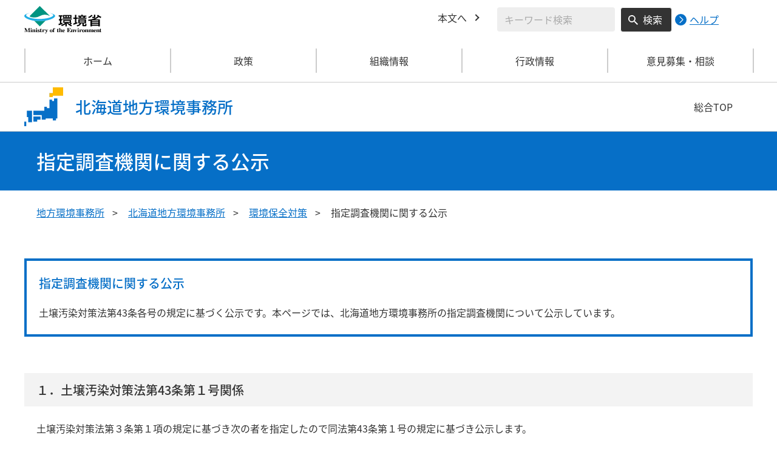

--- FILE ---
content_type: text/html
request_url: https://hokkaido.env.go.jp/earth/post_30.html
body_size: 4129
content:
<!DOCTYPE html>
<html xmlns="http://www.w3.org/1999/xhtml" lang="ja" xml:lang="ja">
<head>
  <meta http-equiv="X-UA-Compatible" content="IE=edge" />
  <meta charset="UTF-8" />
  <meta name="viewport" content="width=device-width, initial-scale=1" />
  <meta name="format-detection" content="telephone=no" />
  <!-- title, description, keywords -->
  <title>指定調査機関に関する公示 | 北海道地方環境事務所 | 環境省</title>
  <meta name="description" content="" />
  <meta name="keywords" content="" />
  <!-- ogp -->
  <meta property="og:title" content="指定調査機関に関する公示" />
  <meta property="og:type" content="article" />
  <meta property="og:url" content="https://hokkaido.env.go.jp/earth/post_30.html" />
  <meta property="og:site_name" content="環境省" />
    <meta property="og:description" content="環境省のホームページです。環境省の政策、報道発表、審議会、所管法令、環境白書、各種手続などの情報を掲載しています。" />
  <meta property="og:locale" content="ja_JP" />
  <meta property="og:image" content="https://www.env.go.jp/content/000078974.jpg" />
  <meta name="twitter:image" content="https://www.env.go.jp/content/000078974.jpg" />
  <meta name="twitter:card" content="summary_large_image">
  <meta name="twitter:site" content="@Kankyo_Jpn" />
  <!-- favicon -->
  <link rel="shortcut icon" href="#" type="image/x-icon" />
  <link rel="apple-touch-icon" href="#" sizes="180x180" />
  <link rel="icon" type="image/png" href="#" sizes="256x256" />
  <!-- css -->
  <link rel="stylesheet" href="/css/region_style.css" media="all" />
  <link rel="stylesheet" href="/css/region_print.css" media="print" />
  <link rel="stylesheet" href="/css/region_aly.css" />
</head>
<body class="l-body">
  <header class="c-header">
    <div class="l-header">
      <div class="c-header__logo">
        <a href="https://www.env.go.jp">
          <img src="/content/000000533.svg" alt="環境省ロゴ" />
        </a>
      </div>
      <ul class="c-header__menu">
        <li class="c-header__menu__item">
          <a href="#main" class="c-header__menu__link">本文へ</a>
        </li>
        <li class="c-header__menu__search-wrap">
          <div class="c-header__menu__search">
            <form class="cse-search-box" action="/search/search_result.html">
              <input type="hidden" name="cx" value="003400915082829768606:wiib6pxwlwc" />
              <input type="hidden" name="ie" value="UTF-8" />
              <input type="text" name="q" size="31" class="c-header__menu__search__input" aria-label="検索文字列入力" title="検索を行いたい文字列を入力してください。" placeholder="キーワード検索" />
              <button type="submit" name="sa" value=" " class="c-header__menu__search__button" aria-label="検索実行ボタン" title="検索を実行する"> 検索 </button>
            </form>
            <div class="c-header__menu__search__help">
              <a href="https://www.env.go.jp/notice-search.html">
                <img src="/content/000000592.svg" alt="検索ヘルプページリンク">
                <p>ヘルプ</p>
              </a>
            </div>
          </div>
        </li>
      </ul>
    </div>
  </header>
  <button type="button" class="c-ham-button c-hamburger js-button-hamburger " aria-controls="js-global-nav" aria-expanded="false">
    <span class="c-hamburger__line">
      <span class="u-visually-hidden"> ナビゲーションを開閉する </span>
    </span>
  </button>
  <nav class="c-global-nav " id="js-global-nav" aria-hidden="false">
    <ul class="c-global-nav__list">
      <li class="c-global-nav__item c-global-nav__item--home">
        <a href="https://hokkaido.env.go.jp" class="c-global-nav__summary c-global-nav__summary--home">ホーム</a>
      </li>
      <li class="c-global-nav__item">
        <details class="c-global-nav__details">
          <summary class="c-global-nav__summary js-global-nav-accordion">
            <span class="c-global-nav__summary__content">
              <span class="c-global-nav__accordion-button"></span>
              <span class="c-global-nav__accordion-text">政策</span>
            </span>
          </summary>
          <div class="c-global-nav__sub">
            <div class="c-global-nav__sub__inner">
              <ul class="c-global-nav__sub__list">
                <li class="c-global-nav__sub__item"><a href="https://hokkaido.env.go.jp/recycle/index.html" class="c-global-nav__sub__link"> 廃棄物・リサイクル対策 </a></li>
                <li class="c-global-nav__sub__item"><a href="https://hokkaido.env.go.jp/earth/index.html" class="c-global-nav__sub__link"> 環境保全対策 </a></li>
                <li class="c-global-nav__sub__item"><a href="https://hokkaido.env.go.jp/nature/index.html" class="c-global-nav__sub__link"> 自然環境の保護管理 </a></li>
                <li class="c-global-nav__sub__item"><a href="https://hokkaido.env.go.jp/wildlife/index.html" class="c-global-nav__sub__link"> 野生生物の保護管理 </a></li>
                <li class="c-global-nav__sub__item"><a href="https://hokkaido.env.go.jp/nature2/index.html" class="c-global-nav__sub__link"> 自然環境の整備 </a></li>
              </ul>
            </div>
          </div>
        </details>
      </li>
      <li class="c-global-nav__item">
        <details class="c-global-nav__details">
          <summary class="c-global-nav__summary js-global-nav-accordion">
            <span class="c-global-nav__summary__content">
              <span class="c-global-nav__accordion-button"></span>
              <span class="c-global-nav__accordion-text">組織情報</span>
            </span>
          </summary>
          <div class="c-global-nav__sub">
            <div class="c-global-nav__sub__inner">
              <ul class="c-global-nav__sub__list">
                <li class="c-global-nav__sub__item"><a href="https://hokkaido.env.go.jp/about.html" class="c-global-nav__sub__link"> 事務所案内 </a></li>
                <li class="c-global-nav__sub__item"><a href="https://hokkaido.env.go.jp/list.html" class="c-global-nav__sub__link"> 所轄事務所一覧 </a></li>
                <li class="c-global-nav__sub__item"><a href="https://hokkaido.env.go.jp/park.html" class="c-global-nav__sub__link"> 管内の国立公園 </a></li>
              </ul>
            </div>
          </div>
        </details>
      </li>
      <li class="c-global-nav__item">
        <details class="c-global-nav__details">
          <summary class="c-global-nav__summary js-global-nav-accordion">
            <span class="c-global-nav__summary__content">
              <span class="c-global-nav__accordion-button"></span>
              <span class="c-global-nav__accordion-text">行政情報</span>
            </span>
          </summary>
          <div class="c-global-nav__sub">
            <div class="c-global-nav__sub__inner">
              <ul class="c-global-nav__sub__list">
                <li class="c-global-nav__sub__item"><a href="https://hokkaido.env.go.jp/procure/index.html" class="c-global-nav__sub__link"> 調達情報 </a></li>
                <li class="c-global-nav__sub__item"><a href="https://hokkaido.env.go.jp/procedure/index.html" class="c-global-nav__sub__link"> 各種申請手続 </a></li>
                <li class="c-global-nav__sub__item"><a href="https://hokkaido.env.go.jp/press.html" class="c-global-nav__sub__link"> 報道発表資料 </a></li>
              </ul>
            </div>
          </div>
        </details>
      </li>
      <li class="c-global-nav__item">
        <details class="c-global-nav__details">
          <summary class="c-global-nav__summary js-global-nav-accordion">
            <span class="c-global-nav__summary__content">
              <span class="c-global-nav__accordion-button"></span>
              <span class="c-global-nav__accordion-text">意見募集・相談</span>
            </span>
          </summary>
          <div class="c-global-nav__sub">
            <div class="c-global-nav__sub__inner">
              <ul class="c-global-nav__sub__list">
                <li class="c-global-nav__sub__item"><a href="https://hokkaido.env.go.jp/opinion.html" class="c-global-nav__sub__link"> 意見募集・相談 </a></li>
              </ul>
            </div>
          </div>
        </details>
      </li>
    </ul>
    <div class="c-global-nav__sp__search-wrap">
      <div class="c-header__menu__search">
        <form class="cse-search-box" action="/search/search_result.html">
          <input type="hidden" name="cx" value="003400915082829768606:wiib6pxwlwc" />
          <input type="hidden" name="ie" value="UTF-8" />
          <input type="text" name="q" size="31" class="c-header__menu__search__input" aria-label="検索文字列入力" title="検索を行いたい文字列を入力してください。" placeholder="キーワード検索" />
          <button type="submit" name="sa" value=" " class="c-header__menu__search__button" aria-label="検索実行ボタン" title="検索を実行する"> 検索 </button>
        </form>
        <div class="c-header__menu__search__help">
          <a href="https://www.env.go.jp/notice-search.html">
            <img src="/content/000000592.svg" alt="検索ヘルプページリンク">
            <p>ヘルプ</p>
          </a>
        </div>
      </div>
    </div>
    <button type="button" class="c-global-nav__close-button js-global-nav-close" aria-controls="js-global-nav" aria-expanded="true"> 閉じる </button>
  </nav>
  <div class="c-overlay js-overlay"></div>
  <div class="c-office">
    <div class="l-content-lg">
      <div class="c-office__content">
        <div class="c-office__title">
          <div class="c-office__title__img">
            <img src="/content/000000535.svg" alt="北海道のアイコン" />
          </div>
          <p class="c-office__title__text"> 北海道地方環境事務所 </p>
        </div>
        <div class="c-office__link-list">
          <a href="https://www.env.go.jp/region/" class="c-office__link">総合TOP</a>
        </div>
      </div>
    </div>
  </div>
  <main id="main">
    <div class="c-title">
      <div class="l-content-lg">
        <h1 class="c-title__text">指定調査機関に関する公示</h1>
      </div>
    </div><!-- /.c-title -->
    <div class="l-content-lg">
      <ul class="c-breadcrumb">
        <li class="c-breadcrumb__item">
          <a href="https://www.env.go.jp/region/index.html" class="c-breadcrumb__link">地方環境事務所</a>
        </li>
        <li class="c-breadcrumb__item">
          <a href="/index.html" class="c-breadcrumb__link">北海道地方環境事務所</a>
        </li>
        <li class="c-breadcrumb__item">
          <a href="/earth/index.html" class="c-breadcrumb__link">環境保全対策</a>
        </li>
        <li class="c-breadcrumb__item">
          <span class="c-breadcrumb__current">指定調査機関に関する公示</span>
        </li>
      </ul><!-- /.c-breadcrumb -->
      <div class="l-global-container">
        <div class="c-component">
          <div class="c-component__block">
            <div class="wysiwyg">
<div class="c-component__border-area">
	<h3 class="c-component__border-area__heading">指定調査機関に関する公示</h3>
	土壌汚染対策法第43条各号の規定に基づく公示です。本ページでは、北海道地方環境事務所の指定調査機関について公示しています。</div>

            </div>
        </div>
          <div class="c-component__block">
            <h3 class="c-heading-tertiary c-heading-tertiary--only">
              １．土壌汚染対策法第43条第１号関係
            </h3>
            <div class="wysiwyg">
土壌汚染対策法第３条第１項の規定に基づき次の者を指定したので同法第43条第１号の規定に基づき公示します。<br />
<br />
<strong>【指定：法第3条第1項】</strong>

<ul class="wysiwyg__list--ul">
	<li>令和4年度：該当なし</li>
	<li>令和3年度：該当なし</li>
	<li>令和2年度：該当なし</li>
	<li><a href="/content/000077716.pdf">令和元年度</a></li>
	<li>平成30年度：該当なし</li>
	<li><a href="/content/000077717.pdf">平成29年度</a></li>
	<li><a href="/content/000077719.pdf">過去の公示（平成22年から28年度）</a></li>
</ul>

            </div>
        </div>
          <div class="c-component__block">
            <h3 class="c-heading-tertiary c-heading-tertiary--only">
              ２．土壌汚染対策法第43条第２号関係
            </h3>
            <div class="wysiwyg">
次の指定調査機関は土壌汚染対策法第32条第１項の規定により同法第３条第１項の指定の効力を失った又は同法第42条の規定により指定が取り消されたので、同法第43条第２号の規定に基づき公示します。<br />
<br />
<strong>【失効：法第32条第１項】</strong>

<ul class="wysiwyg__list--ul">
	<li>令和4年度：該当なし</li>
	<li>令和3年度：該当なし</li>
	<li>令和2年度：該当なし</li>
	<li>令和元年度：該当なし</li>
	<li>平成30年度：該当なし</li>
	<li>平成29年度：該当なし</li>
	<li>過去の公示（平成22年から28年度）：該当なし</li>
</ul>
<strong>【取消：法第42条】</strong>

<ul class="wysiwyg__list--ul">
	<li>令和4年度：該当なし</li>
	<li>令和3年度：該当なし</li>
	<li>令和2年度：該当なし</li>
	<li>令和元年度：該当なし</li>
	<li>平成30年度：該当なし</li>
	<li>平成29年度：該当なし</li>
	<li>過去の公示（平成22年から28年度）：該当なし</li>
</ul>

            </div>
        </div>
          <div class="c-component__block">
            <h3 class="c-heading-tertiary c-heading-tertiary--only">
              ３．土壌汚染対策法第43条第３号関係
            </h3>
            <div class="wysiwyg">
次の指定調査機関から土壌汚染対策法第35条の規定に基づく変更の届出又は同法第 40条の規定に基づく業務廃止の届出があったので、同法第43条第３号に基づき公示します。<br />
<br />
<strong>【変更：法第35条】</strong>

<ul class="wysiwyg__list--ul">
	<li><a href="/content/000265792.pdf">令和6年度</a></li>
	<li><a href="/content/000307594.pdf">令和5年度</a></li>
	<li>令和4年度：該当なし</li>
	<li>令和3年度：該当なし</li>
	<li>令和2年度：該当なし</li>
	<li>令和元年度：該当なし</li>
	<li>平成30年度：該当なし</li>
	<li>平成29年度：該当なし</li>
	<li><a href="/content/000307595.pdf">過去の公示（平成22年から28年度）</a></li>
</ul>
<br />
【業務廃止：法第40条】
<ul class="wysiwyg__list--ul">
	<li><a href="/content/000219521.pdf">令和5年度</a></li>
	<li><a href="/content/000182406.pdf">令和4年度</a></li>
	<li>令和3年度：該当なし</li>
	<li>令和2年度：該当なし</li>
	<li>令和元年度：該当なし</li>
	<li>平成30年度：該当なし</li>
	<li>平成29年度：該当なし</li>
	<li><a href="/content/000077706.pdf">過去の公示（平成22年から28年度）</a></li>
</ul>

            </div>
        </div>
          <div class="c-component__block">
            <h3 class="c-heading-tertiary c-heading-tertiary--only">
              参考
            </h3>
            <div class="wysiwyg">
※環境省本省及び各地方環境事務所が所管している指定調査機関に関する公示について は、次のアドレスにおいて公示しています。
<ul class="wysiwyg__list--ul">
	<li><a href="https://www.env.go.jp/water/dojo/kikan/koji_honsho.html">環境省本省</a></li>
	<li><a href="https://tohoku.env.go.jp/earth/mat/post_3.html">東北地方環境事務所</a></li>
	<li><a href="https://kanto.env.go.jp/post_3.html">関東地方環境事務所</a></li>
	<li><a href="https://chushikoku.env.go.jp/earth/mat/m_3.html">中部地方環境事務所</a></li>
	<li><a href="https://kinki.env.go.jp/earth/mat/m_4.html">近畿地方環境事務所</a></li>
	<li><a href="https://chushikoku.env.go.jp/post_4.html">中国四国地方環境事務所</a></li>
	<li><a href="https://kyushu.env.go.jp/earth/mat/post_5.html">九州地方環境事務所</a></li>
</ul>

            </div>
        </div>
        </div><!-- /.c-component -->
      </div><!-- /.l-global-container -->
    </div><!-- /.l-content-lg -->
  </main><!-- /main -->
  <div class="l-content-lg">
    <div class="c-page-top">
      <button type="button" class="c-page-top__block js-page-top">
        <span class="c-page-top__text">ページ先頭へ</span>
      </button>
    </div>
  </div>
  <footer class="c-footer">
    <div class="l-content-lg">
      <nav class="c-footer__nav">
        <div class="c-footer__block">
          <div class="c-footer__head">
            <span class="c-footer__heading">
              <a href="https://www.env.go.jp/region/index.html" class="c-footer__heading__link c-footer__heading__link--home">総合トップ</a>
            </span>
          </div>
        </div><!-- /.c-footer__block -->
        <div class="c-footer__block">
          <div class="c-footer__head">
            <span class="c-footer__heading">
              <a href="https://hokkaido.env.go.jp/" class="c-footer__heading__link c-footer__heading__link--home">北海道地方環境事務所</a>
            </span>
          </div>
        </div><!-- /.c-footer__block -->
        <div class="c-footer__block">
          <div class="c-footer__head">
            <span class="c-footer__heading">
              <a href="https://www.env.go.jp" class="c-footer__heading__link c-footer__heading__link--home">ホーム</a>
            </span>
          </div>
        </div><!-- /.c-footer__block -->
        <details class="c-footer__block">
          <summary class="c-footer__head">
            <span class="c-footer__head__content">
              <span class="c-footer__accordion-button"></span>
              <span class="c-footer__heading">政策</span>
            </span>
          </summary>
          <div class="c-footer__body">
            <ul class="c-footer__list">
              <li class="c-footer__item"><a href="https://hokkaido.env.go.jp/recycle/index.html" class="c-footer__link"> 廃棄物・リサイクル対策 </a></li>
              <li class="c-footer__item"><a href="https://hokkaido.env.go.jp/earth/index.html" class="c-footer__link"> 環境保全対策 </a></li>
              <li class="c-footer__item"><a href="https://hokkaido.env.go.jp/nature/index.html" class="c-footer__link"> 自然環境の保護管理 </a></li>
              <li class="c-footer__item"><a href="https://hokkaido.env.go.jp/wildlife/index.html" class="c-footer__link"> 野生生物の保護管理 </a></li>
              <li class="c-footer__item"><a href="https://hokkaido.env.go.jp/nature2/index.html" class="c-footer__link"> 自然環境の整備 </a></li>
            </ul>
          </div>
        </details><!-- /.c-footer__block -->
        <details class="c-footer__block">
          <summary class="c-footer__head">
            <span class="c-footer__head__content">
              <span class="c-footer__accordion-button"></span>
              <span class="c-footer__heading">組織情報</span>
            </span>
          </summary>
          <div class="c-footer__body">
            <ul class="c-footer__list">
              <li class="c-footer__item"><a href="https://hokkaido.env.go.jp/about.html" class="c-footer__link"> 事務所案内 </a></li>
              <li class="c-footer__item"><a href="https://hokkaido.env.go.jp/list.html" class="c-footer__link"> 所轄事務所一覧 </a></li>
              <li class="c-footer__item"><a href="https://hokkaido.env.go.jp/park.html" class="c-footer__link"> 管内の国立公園 </a></li>
            </ul>
          </div>
        </details><!-- /.c-footer__block -->
        <details class="c-footer__block">
          <summary class="c-footer__head">
            <span class="c-footer__head__content">
              <span class="c-footer__accordion-button"></span>
              <span class="c-footer__heading">行政情報</span>
            </span>
          </summary>
          <div class="c-footer__body">
            <ul class="c-footer__list">
              <li class="c-footer__item"><a href="https://hokkaido.env.go.jp/procure/index.html" class="c-footer__link"> 調達情報 </a></li>
              <li class="c-footer__item"><a href="https://hokkaido.env.go.jp/procedure/index.html" class="c-footer__link"> 各種申請手続 </a></li>
              <li class="c-footer__item"><a href="https://hokkaido.env.go.jp/press.html" class="c-footer__link"> 報道発表資料 </a></li>
            </ul>
          </div>
        </details><!-- /.c-footer__block -->
        <details class="c-footer__block">
          <summary class="c-footer__head">
            <span class="c-footer__head__content">
              <span class="c-footer__accordion-button"></span>
              <span class="c-footer__heading">意見募集・相談</span>
            </span>
          </summary>
          <div class="c-footer__body">
            <ul class="c-footer__list">
              <li class="c-footer__item"><a href="https://hokkaido.env.go.jp/opinion.html" class="c-footer__link"> 意見募集・相談 </a></li>
            </ul>
          </div>
        </details><!-- /.c-footer__block -->
      </nav><!-- /.c-footer__nav -->
      <div class="c-footer__link-block">
        <ul class="c-footer__button-block">
          <li class="c-footer__button-block__item">
            <a href="https://hokkaido.env.go.jp/sitemap.html" class="c-footer__button-block__button">サイトマップ</a>
          </li>
          <li class="c-footer__button-block__item">
            <a href="https://hokkaido.env.go.jp/link.html" class="c-footer__button-block__button">関連リンク一覧</a>
          </li>
        </ul>
        <ul class="c-footer__sns-block">
          <li class="c-footer__sns-block__item">
            <a href="https://www.env.go.jp/info/sns/facebook.html" class="c-footer__sns-block__link"><img src="/content/000000549.svg" alt="環境省公式Facebook" /></a>
          </li>
          <li class="c-footer__sns-block__item">
            <a href="https://www.env.go.jp/info/sns/twitter.html" class="c-footer__sns-block__link"><img src="/content/000169623.svg" alt="環境省公式X" /></a>
          </li>
          <li class="c-footer__sns-block__item">
            <a href="https://www.youtube.com/kankyosho" class="c-footer__sns-block__link"><img src="/content/000000554.svg" alt="環境省公式YouTubeチャンネル" /></a>
          </li>
        </ul>
      </div>
      <address class="c-footer__address">
        <div class="c-footer__address__content">
          <figure class="c-footer__address__img">
            <img src="/content/000000547.svg" alt="北海道のアイコン" />
          </figure>
          <p class="c-footer__address__text"> 環境省（法人番号1000012110001）<br /> 〒060-0808 札幌市北区北8条西2丁目 札幌第一合同庁舎3F　<br class="u-visible-md u-visible-sm" />TEL 011-299-1950 </p>
        </div>
      </address>
    </div>
    <small class="c-footer__copy" lang="en" xml:lang="en"> Copyright &copy;Ministry of the Environment, Japan. All Rights Reserved. </small>
  </footer><!-- /.c-footer -->
  <!-- plugin -->
  <script src="/js/region_jquery.min.js"></script>
  <!-- js -->
  <script src="/js/region_common.js"></script>

</body>
</html>